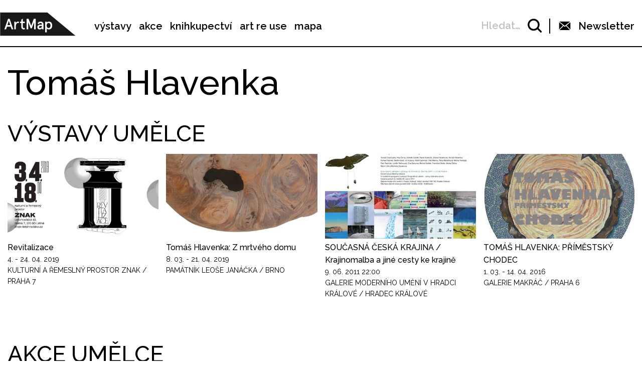

--- FILE ---
content_type: text/html; charset=UTF-8
request_url: https://www.artmap.cz/artist/tomas-hlavenka/
body_size: 18552
content:

<!DOCTYPE html>
<html lang="cs-CZ" prefix="og: http://ogp.me/ns#">
<head>
	<meta charset="UTF-8">
	<meta name="viewport" content="width=device-width, initial-scale=1.0">
	<meta http-equiv="X-UA-Compatible" content="ie=edge">
	<link href="https://fonts.googleapis.com/css?family=Raleway:400,500,600,700" rel="stylesheet">

	<link rel="stylesheet" href="/assets/libs/slick.css">
		<link rel="stylesheet" href="/assets/styles/1738919849-index.css?278050435">

	<script>
		var ajaxUrl = ""+'/api';
	</script>
	<script>(function(w,d,s,l,i){w[l]=w[l]||[];w[l].push({'gtm.start':
	new Date().getTime(),event:'gtm.js'});var f=d.getElementsByTagName(s)[0],
	j=d.createElement(s),dl=l!='dataLayer'?'&l='+l:'';j.async=true;j.src=
	'https://www.googletagmanager.com/gtm.js?id='+i+dl;f.parentNode.insertBefore(j,f);
	})(window,document,'script','dataLayer',"GTM-5JLQF85");</script>
	<script
		src="https://code.jquery.com/jquery-3.3.1.min.js"
		integrity="sha256-FgpCb/KJQlLNfOu91ta32o/NMZxltwRo8QtmkMRdAu8="
		crossorigin="anonymous"></script>
	<link href="https://cdnjs.cloudflare.com/ajax/libs/select2/4.0.6-rc.0/css/select2.min.css" rel="stylesheet">
	<script src="https://cdnjs.cloudflare.com/ajax/libs/select2/4.0.6-rc.0/js/select2.min.js"></script>
	<script src="https://cdnjs.cloudflare.com/ajax/libs/select2/4.0.5/js/i18n/cs.js"></script>
	<script src="https://unpkg.com/masonry-layout@4/dist/masonry.pkgd.min.js"></script>
	<script src="https://cdnjs.cloudflare.com/ajax/libs/outdated-browser/1.1.5/outdatedbrowser.js"></script>
	<link href="https://cdnjs.cloudflare.com/ajax/libs/outdated-browser/1.1.5/outdatedbrowser.css" rel="stylesheet">
	<script src="https://cdnjs.cloudflare.com/polyfill/v3/polyfill.min.js"></script>

<title>Tomáš Hlavenka -</title>

<!-- This site is optimized with the Yoast SEO plugin v8.2.1 - https://yoast.com/wordpress/plugins/seo/ -->
<link rel="canonical" href="https://www.artmap.cz/artist/tomas-hlavenka/" />
<meta property="og:locale" content="cs_CZ" />
<meta property="og:type" content="article" />
<meta property="og:title" content="Tomáš Hlavenka -" />
<meta property="og:url" content="https://www.artmap.cz/artist/tomas-hlavenka/" />
<meta name="twitter:card" content="summary_large_image" />
<meta name="twitter:title" content="Tomáš Hlavenka -" />
<!-- / Yoast SEO plugin. -->

<link rel='dns-prefetch' href='//s.w.org' />
<link rel='https://api.w.org/' href='https://www.artmap.cz/wp-json/' />
<link rel='shortlink' href='https://www.artmap.cz/?p=1056' />
<link rel="alternate" type="application/json+oembed" href="https://www.artmap.cz/wp-json/oembed/1.0/embed?url=https%3A%2F%2Fwww.artmap.cz%2Fartist%2Ftomas-hlavenka%2F" />
<link rel="alternate" type="text/xml+oembed" href="https://www.artmap.cz/wp-json/oembed/1.0/embed?url=https%3A%2F%2Fwww.artmap.cz%2Fartist%2Ftomas-hlavenka%2F&#038;format=xml" />
<meta name="generator" content="WPML ver:4.0.7 stt:9;" />
</head>
<body class="artist-template-default single single-artist postid-1056">
	<noscript><iframe src="https://www.googletagmanager.com/ns.html?id=GTM-5JLQF85" height="0" width="0" style="display:none;visibility:hidden"></iframe></noscript>
	<!-- Global site tag (gtag.js) - Google Analytics -->
	<script async src="https://www.googletagmanager.com/gtag/js?id=UA-145313875-1"></script>
	<script>
	window.dataLayer = window.dataLayer || [];
	function gtag(){dataLayer.push(arguments);}
	gtag('js', new Date());
	gtag('config', 'UA-145313875-1');
	</script>
	

<script>
	;(function(){
		(window.initComponents = window.initComponents || []).push({"name":"shapes","data":{"url":"\/assets\/sprites\/1738919849-shapes.svg?1373289864"},"place":null})
	})();
</script>

<nav class="menu">
	<div class="menu-links">
		<a href="/" class="menu-links-logo">

<svg class="shape shape-logo "><use xlink:href="#shape-logo"></use></svg>
		</a>

		<ul id="menu-hlavni-menu" class="menu-links-items"><li id="menu-item-12450" class="menu-item menu-item-type-post_type menu-item-object-page menu-item-12450"><a href="https://www.artmap.cz/vystavy/">výstavy</a></li>
<li id="menu-item-12451" class="menu-item menu-item-type-post_type menu-item-object-page menu-item-12451"><a href="https://www.artmap.cz/akce/">akce</a></li>
<li id="menu-item-12452" class="menu-item menu-item-type-custom menu-item-object-custom menu-item-12452"><a target="_blank" href="https://knihy.artmap.cz/">knihkupectví</a></li>
<li id="menu-item-122748" class="menu-item menu-item-type-custom menu-item-object-custom menu-item-122748"><a target="_blank" href="https://reuse.artmap.cz/">art re use</a></li>
<li id="menu-item-197979" class="menu-item menu-item-type-custom menu-item-object-custom menu-item-197979"><a target="_blank" href="https://mapa.artmap.cz/">mapa</a></li>
</ul>

	</div>
	<div class="menu-control">
<form action="search" class="expandSearch">
	<label class="expandSearch-in">
		<input
			type="text"
			placeholder="Hledejte…"
			class="expandSearch-input"
			id="search"
			name="search"
			minlength="3"
	>
		<span class="expandSearch-label">
			<span class="expandSearch-label-in">
				Hledat…
			</span>
		</span>
		<span class="expandSearch-icon">
<svg class="shape shape-icon-search "><use xlink:href="#shape-icon-search"></use></svg>
</span>
	</label>
</form>
		<div class="menu-control-border"></div>
		<div class="menu-control-item view-newsletter">

<svg class="shape shape-email-logo "><use xlink:href="#shape-email-logo"></use></svg>
			<p class="menu-control-item-text">Newsletter</p>
		</div>
		<div class="menu-control-searchShortcut">
			<a href="/search/">

<svg class="shape shape-icon-search "><use xlink:href="#shape-icon-search"></use></svg>
			</a>
		</div>
		<div class="menu-control-bars">
			<div class="menu-control-bar"></div>
			<div class="menu-control-bar"></div>
			<div class="menu-control-bar"></div>
		</div>
	</div>

<div id="newsletter" class="newsletter">
	<div class="newsletter-cross">

<svg class="shape shape-cross "><use xlink:href="#shape-cross"></use></svg>
	</div>

	<div class="newsletter-wrapper view-email is-active">
		<h3 class="newsletter-title">Přihlaste se k odběru novinek</h3>

		<script>
			(function (w,d,s,o,f,js,fjs) {
				w['ecm-widget']=o;w[o] = w[o] || function () { (w[o].q = w[o].q || []).push(arguments) };
				js = d.createElement(s), fjs = d.getElementsByTagName(s)[0];
				js.id = '4-f67e22c6c3dacfc9b77b6b40399abc16'; js.dataset.a = 'artmap'; js.src = f; js.async = 1; fjs.parentNode.insertBefore(js, fjs);
			}(window, document, 'script', 'ecmwidget', 'https://d70shl7vidtft.cloudfront.net/widget.js'));
		</script>
        <div id="f-4-f67e22c6c3dacfc9b77b6b40399abc16"></div>

	</div>
	<script>
		initComponents.push(
			{
				name: 'toggleClass',
				data: {
					toggleClass: 'is-active',
					trigger: '.newsletter-cross, .menu-control-item.view-newsletter',
					place: '.newsletter'
				}
			}
		)
	</script>
</div>

	<script>
		initComponents.push({
			name: 'toggleClass',
			data: {
				toggleClass: 'active',
				trigger: '.menu-control-bars',
				place: '.menu, .sidemenu'
			}
		})
	</script>
</nav>
<nav class="sidemenu">
	<div class="sidemenu-in">
	<ul id="menu-hlavni-menu-1" class="sidemenu-items view-main"><li class="menu-item menu-item-type-post_type menu-item-object-page menu-item-12450"><a href="https://www.artmap.cz/vystavy/">výstavy</a></li>
<li class="menu-item menu-item-type-post_type menu-item-object-page menu-item-12451"><a href="https://www.artmap.cz/akce/">akce</a></li>
<li class="menu-item menu-item-type-custom menu-item-object-custom menu-item-12452"><a target="_blank" href="https://knihy.artmap.cz/">knihkupectví</a></li>
<li class="menu-item menu-item-type-custom menu-item-object-custom menu-item-122748"><a target="_blank" href="https://reuse.artmap.cz/">art re use</a></li>
<li class="menu-item menu-item-type-custom menu-item-object-custom menu-item-197979"><a target="_blank" href="https://mapa.artmap.cz/">mapa</a></li>
</ul>

	<ul id="menu-patickove-menu" class="sidemenu-items view-footer"><li id="menu-item-12453" class="menu-item menu-item-type-post_type menu-item-object-page menu-item-12453"><a href="https://www.artmap.cz/instituce/">Instituce</a></li>
<li id="menu-item-12454" class="menu-item menu-item-type-post_type menu-item-object-page menu-item-12454 current-menu-item"><a href="https://www.artmap.cz/umelci/">Umělci</a></li>
<li id="menu-item-70355" class="menu-item menu-item-type-post_type menu-item-object-page menu-item-70355"><a href="https://www.artmap.cz/archiv/">Archiv výstav a akcí</a></li>
<li id="menu-item-70358" class="menu-item menu-item-type-post_type menu-item-object-page menu-item-70358"><a href="https://www.artmap.cz/pdf-mapy/">Tištěné mapy v pdf</a></li>
</ul>


<div class="btn view-center view-icon view-wideOnMobile">
	<a href="#"  class="btn-in ">
			<span class="btn-icon">

<svg class="shape shape-email-logo "><use xlink:href="#shape-email-logo"></use></svg>
			</span>
		Newsletter
	</a>
</div>
	</div>
</nav>

	
<div class="post">
	<h1 class="post-title">Tomáš Hlavenka</h1>

		<h2 class="post-subtitle">VÝSTAVY UMĚLCE</h2>
		<div class="wrapper">


<div class="item-event wrapper-item">
	<a href="https://www.artmap.cz/revitalizace/" class="item-event-image">
		<img src="https://snappycdn.net/artmap/vd3OHawtDDZBfSt8GsEU1nJ5wtR-Tb62Mz5n435PMn4/fill/960/540/ce/1/aHR0cHM6Ly9zMy5ldS1jZW50cmFsLTEuYW1hem9uYXdzLmNvbS91cGxvYWRzLm1hbmdvd2ViLm9yZy9hcnRtYXAvcHJvZC91cGxvYWRzLzIwMTkvMDQvNTU2NDE4MzQtMjQxMzQzMjQ5ODY5MDgwOC03MDM2ODEzNTkyNDM5NTU0MDQ4LW8uanBn.jpg" alt="" class="item-event-image-img">
	</a>
	<a href="https://www.artmap.cz/revitalizace/" class="item-event-title">Revitalizace</a>




<p class="item-event-subtext">
	<span class="item-event-date">4. - 24. 04. 2019</span>
	
	<br>Kulturní a řemeslný prostor Znak / Praha 7
</p>
</div>


<div class="item-event wrapper-item">
	<a href="https://www.artmap.cz/tomas-hlavenka-z-mrtveho-domu/" class="item-event-image">
		<img src="https://snappycdn.net/artmap/-Xw9Qj_InT3IOr8jxIFXaxAkTnR20t9mH9L8mz3IHhs/fill/960/540/ce/1/aHR0cHM6Ly9zMy5ldS1jZW50cmFsLTEuYW1hem9uYXdzLmNvbS91cGxvYWRzLm1hbmdvd2ViLm9yZy9hcnRtYXAvcHJvZC91cGxvYWRzLzIwMTkvMDMvaGxhdmVua2EtZXhwb3J0Mi5qcGc.jpg" alt="" class="item-event-image-img">
	</a>
	<a href="https://www.artmap.cz/tomas-hlavenka-z-mrtveho-domu/" class="item-event-title">Tomáš Hlavenka: Z mrtvého domu</a>




<p class="item-event-subtext">
	<span class="item-event-date">8. 03. - 21. 04. 2019</span>
	
	<br>Památník Leoše Janáčka / Brno
</p>
</div>


<div class="item-event wrapper-item">
	<a href="https://www.artmap.cz/soucasna-ceska-krajina-krajinomalba-a-jine-cesty-ke-krajine/" class="item-event-image">
		<img src="https://snappycdn.net/artmap/Zlz-lI1UqKESAPCYbMmfWYJPNdumIAfRdQ2e4IWE118/fill/500/281/ce/1/aHR0cHM6Ly9zMy5ldS1jZW50cmFsLTEuYW1hem9uYXdzLmNvbS91cGxvYWRzLm1hbmdvd2ViLm9yZy9hcnRtYXAvcHJvZC91cGxvYWRzLzIwMTgvMDkva3Jhamlub21hbGJhLWEtamluZS1jZXN0eS1rZS1rcmFqaW5lXzAuanBn.jpg" alt="" class="item-event-image-img">
	</a>
	<a href="https://www.artmap.cz/soucasna-ceska-krajina-krajinomalba-a-jine-cesty-ke-krajine/" class="item-event-title">SOUČASNÁ ČESKÁ KRAJINA / Krajinomalba a jiné cesty ke krajině</a>




<p class="item-event-subtext">
	<span class="item-event-date">9. 06. 2011 22:00</span>
	
	<br>Galerie moderního umění v Hradci Králové / Hradec Králové
</p>
</div>


<div class="item-event wrapper-item">
	<a href="https://www.artmap.cz/tomas-hlavenka-primestsky-chodec-0/" class="item-event-image">
		<img src="https://snappycdn.net/artmap/2DkIjg72w3L1b3rizMIN4Z1T_2ahC_ofppvYR65rzpk/fill/606/340/ce/1/aHR0cHM6Ly9zMy5ldS1jZW50cmFsLTEuYW1hem9uYXdzLmNvbS91cGxvYWRzLm1hbmdvd2ViLm9yZy9hcnRtYXAvcHJvZC91cGxvYWRzLzIwMTgvMDkvdG9tYXMtaGxhdmVua2EtcHJpbWVzdHNreS1jaG9kZWMuanBn.jpg" alt="" class="item-event-image-img">
	</a>
	<a href="https://www.artmap.cz/tomas-hlavenka-primestsky-chodec-0/" class="item-event-title">TOMÁŠ HLAVENKA: PŘÍMĚSTSKÝ CHODEC</a>




<p class="item-event-subtext">
	<span class="item-event-date">1. 03. - 14. 04. 2016</span>
	
	<br>Galerie Makráč / Praha 6
</p>
</div>
		</div>

		<h2 class="post-subtitle">AKCE UMĚLCE</h2>
		<div class="wrapper">


<div class="item-event wrapper-item">
	<a href="https://www.artmap.cz/revitalizace-2/" class="item-event-image">
		<img src="https://snappycdn.net/artmap/vd3OHawtDDZBfSt8GsEU1nJ5wtR-Tb62Mz5n435PMn4/fill/960/540/ce/1/aHR0cHM6Ly9zMy5ldS1jZW50cmFsLTEuYW1hem9uYXdzLmNvbS91cGxvYWRzLm1hbmdvd2ViLm9yZy9hcnRtYXAvcHJvZC91cGxvYWRzLzIwMTkvMDQvNTU2NDE4MzQtMjQxMzQzMjQ5ODY5MDgwOC03MDM2ODEzNTkyNDM5NTU0MDQ4LW8uanBn.jpg" alt="" class="item-event-image-img">
	</a>
	<a href="https://www.artmap.cz/revitalizace-2/" class="item-event-title">Revitalizace</a>




<p class="item-event-subtext">
	<span class="item-event-date">3. 04. 2019 18:00</span>
	 / 18:00 / Vernisáže
	<br>Kulturní a řemeslný prostor Znak / Praha 7
</p>
</div>


<div class="item-event wrapper-item">
	<a href="https://www.artmap.cz/tomas-hlavenka-z-mrtveho-domu-2/" class="item-event-image">
		<img src="https://snappycdn.net/artmap/FRqSg_I6InYSYp9vcLsUbi5rxW3pHgTv8r1kwnQ6aqk/fill/960/540/ce/1/aHR0cHM6Ly9zMy5ldS1jZW50cmFsLTEuYW1hem9uYXdzLmNvbS91cGxvYWRzLm1hbmdvd2ViLm9yZy9hcnRtYXAvcHJvZC91cGxvYWRzLzIwMTkvMDIvaGxhdmVua2EtTVpNLmpwZw.jpg" alt="" class="item-event-image-img">
	</a>
	<a href="https://www.artmap.cz/tomas-hlavenka-z-mrtveho-domu-2/" class="item-event-title">Tomáš Hlavenka: Z mrtvého domu</a>




<p class="item-event-subtext">
	<span class="item-event-date">7. 03. 2019 17:00</span>
	 / 17:00 / Vernisáže
	<br>Památník Leoše Janáčka / Brno
</p>
</div>


<div class="item-event wrapper-item">
	<a href="https://www.artmap.cz/tomas-hlavenka-primestsky-chodec/" class="item-event-image">
		<img src="https://snappycdn.net/artmap/2DkIjg72w3L1b3rizMIN4Z1T_2ahC_ofppvYR65rzpk/fill/606/340/ce/1/aHR0cHM6Ly9zMy5ldS1jZW50cmFsLTEuYW1hem9uYXdzLmNvbS91cGxvYWRzLm1hbmdvd2ViLm9yZy9hcnRtYXAvcHJvZC91cGxvYWRzLzIwMTgvMDkvdG9tYXMtaGxhdmVua2EtcHJpbWVzdHNreS1jaG9kZWMuanBn.jpg" alt="" class="item-event-image-img">
	</a>
	<a href="https://www.artmap.cz/tomas-hlavenka-primestsky-chodec/" class="item-event-title">TOMÁŠ HLAVENKA: PŘÍMĚSTSKÝ CHODEC</a>




<p class="item-event-subtext">
	<span class="item-event-date">1. 03. 2016 17:00</span>
	 / 17:00 / Vernisáže
	<br>Galerie Makráč / Praha 6
</p>
</div>
		</div>


</div>


<div class="menu-footer">
	<div class="menu-footer-main">
		<ul id="menu-patickove-menu-1" class="menu-footer-items"><li class="menu-item menu-item-type-post_type menu-item-object-page menu-item-12453"><a href="https://www.artmap.cz/instituce/">Instituce</a></li>
<li class="menu-item menu-item-type-post_type menu-item-object-page menu-item-12454 current-menu-item"><a href="https://www.artmap.cz/umelci/">Umělci</a></li>
<li class="menu-item menu-item-type-post_type menu-item-object-page menu-item-70355"><a href="https://www.artmap.cz/archiv/">Archiv výstav a akcí</a></li>
<li class="menu-item menu-item-type-post_type menu-item-object-page menu-item-70358"><a href="https://www.artmap.cz/pdf-mapy/">Tištěné mapy v pdf</a></li>
</ul>
	</div>
</div>
<div class="copyright">
	<div class="copyright-artmapLogo">
		<a href="/" class="copyright-artmapLogo-link">

<svg class="shape shape-logo "><use xlink:href="#shape-logo"></use></svg>
		</a>
	</div>
	<div class="menu-footer-secondary">
		<ul id="menu-male-menu-v-paticce" class="menu-footer-secondary-items"><li id="menu-item-70508" class="menu-item menu-item-type-post_type menu-item-object-page menu-item-70508"><a href="https://www.artmap.cz/kontakty/">Kontakty</a></li>
<li id="menu-item-70509" class="menu-item menu-item-type-post_type menu-item-object-page menu-item-70509"><a href="https://www.artmap.cz/o-artmap/">O ArtMap</a></li>
<li id="menu-item-127475" class="menu-item menu-item-type-post_type menu-item-object-page menu-item-127475"><a href="https://www.artmap.cz/podporte-nas/">Podpořte nás</a></li>
<li id="menu-item-70520" class="menu-item menu-item-type-custom menu-item-object-custom menu-item-70520"><a href="https://www.facebook.com/artmap.cz">Facebook</a></li>
<li id="menu-item-70353" class="menu-item menu-item-type-post_type menu-item-object-page menu-item-70353"><a href="https://www.artmap.cz/user-login/">Login</a></li>
</ul>
	</div>

	<div class="copyright-text">Artmap, z. s.<br>
Vojtěšská 196/18<br>
110 00 Praha 1<br>
IČ: 22906339<br>
DIČ: CZ22906339</div>
	<div style="display: flex;">
		<div class="copyright-text">ArtMap finančně podporují:<br>
Ministerstvo kultury ČR<br>
Hlavní město Praha<br>
 Statutární město Brno<br>
Státní fond kultury ČR<br>
Městská část Praha 1</div>
		<div style="display: flex; flex-direction: column; gap: 10px; padding-right: 20px; padding-left: 30px; align-items: start">
			<img src="https://s3.eu-central-1.amazonaws.com/uploads.mangoweb.org/artmap/prod/uploads/2024/06/ministerstvo-kultury.png" alt="Ministerstvo Kultury" style="height: 50px; object-fit: contain;">
			<img src="https://s3.eu-central-1.amazonaws.com/uploads.mangoweb.org/artmap/prod/uploads/2024/06/funded-by-eu.png" alt="Funded by EU" style="height: 50px; object-fit: contain;">
			<img src="https://s3.eu-central-1.amazonaws.com/uploads.mangoweb.org/artmap/prod/uploads/2024/06/narodni-plan-obnovy.png" alt="Narodni Plan Obnovy" style="height: 50px; object-fit: contain;">
		</div>
	</div>

</div>

<script type='text/javascript' src='https://www.artmap.cz/wp-includes/js/wp-embed.js?ver=4.9.8'></script>

		<script src="https://ajax.googleapis.com/ajax/libs/jquery/2.2.0/jquery.min.js" defer></script>
		<script src="/assets/libs/slick.js" defer></script>
		<script src="/assets/scripts/1738919849-index.js?1389142915" defer></script>
		<script>
			function addLoadEvent(func) {
				var oldonload = window.onload;
				if (typeof window.onload != 'function') {
					window.onload = func;
				} else {
					window.onload = function() {
						if (oldonload) {
							oldonload();
						}
						func();
					}
				}
			}
			//call plugin function after DOM ready
			addLoadEvent(function(){
				outdatedBrowser({
					bgColor: '#f26a45',
					color: '#ffffff',
					lowerThan: 'IE10',
					languagePath: ''
				})
			});
		</script>
	<div id="outdated">
		<h6>Váš prohlížeč je zastaralý!</h6>
		<p>Pro správné zobrazení těchto stránek aktualizujte svůj prohlížeč. <a id="btnUpdateBrowser" href="http://outdatedbrowser.com/cs">Aktualizovat prohlížeč nyní</a></p>
		<p class="last"><a href="#" id="btnCloseUpdateBrowser" title="Zavřít">&times;</a></p>
	</div>
</body>
</html>


--- FILE ---
content_type: image/svg+xml
request_url: https://www.artmap.cz/assets/sprites/1738919849-shapes.svg?1373289864
body_size: 5602
content:
<svg xmlns="http://www.w3.org/2000/svg" xmlns:xlink="http://www.w3.org/1999/xlink" width="0" height="0" style="position:absolute"><symbol viewBox="0 0 17 24" id="shape-arrow-left" xmlns="http://www.w3.org/2000/svg"><path d="M15 2L3 12m0 0l12 10" stroke-width="4" fill-rule="evenodd" stroke-linecap="round" stroke-linejoin="round"/></symbol><symbol viewBox="0 0 17 24" id="shape-arrow-right" xmlns="http://www.w3.org/2000/svg"><path d="M2 2l12 10m0 0L2 22" stroke-width="4" fill-rule="evenodd" stroke-linecap="round" stroke-linejoin="round"/></symbol><symbol viewBox="0 0 94 73" id="shape-arrow-right-big" xmlns="http://www.w3.org/2000/svg"><g stroke="#000" stroke-width="4" fill="none" fill-rule="evenodd"><path d="M50.33 2.327l42.34 35.346M92.67 35.327L50.33 70.673"/><path d="M88.5 36.5H2.448" stroke-linecap="square"/></g></symbol><symbol viewBox="0 0 15 13" id="shape-bullet" xmlns="http://www.w3.org/2000/svg"><text fill="#000" fill-rule="evenodd" font-family="LucidaGrande, Lucida Grande" font-size="18" letter-spacing="-.091"><tspan x="-2" y="15">↳</tspan></text></symbol><symbol viewBox="0 0 24 24" id="shape-close" xmlns="http://www.w3.org/2000/svg"><path d="M24 20.188l-8.315-8.209 8.2-8.282L20.188 0l-8.212 8.318L3.666.115 0 3.781l8.321 8.24-8.206 8.313L3.781 24l8.237-8.318 8.285 8.203z"/></symbol><symbol viewBox="0 0 18 18" id="shape-cross" xmlns="http://www.w3.org/2000/svg"><path d="M15.6 1.5L1.2 15.9M2 2l14.3 14.3" stroke="#FFF" stroke-width="2" fill="none" fill-rule="evenodd" opacity=".7" stroke-linecap="square"/></symbol><symbol viewBox="0 0 24 19" id="shape-email-logo" xmlns="http://www.w3.org/2000/svg"><path d="M12 11.2l-2.5-2L.8 18H23l-8.5-8.9-2.4 2zm3.7-3l8.2 8.5.1-.5V1.4l-8.3 6.8zM0 1.4v15.3l8.4-8.5L0 1.4zM23.3 0H.6L12 9l11.3-9z" fill="currentColor" fill-rule="evenodd"/></symbol><symbol viewBox="0 0 10 20" id="shape-fb-logo" xmlns="http://www.w3.org/2000/svg"><path d="M6.2 20V10H9l.3-3.4h-3V4.8c0-.9 0-1.4 1.3-1.4h1.7V0H6.6C3.2 0 2 1.7 2 4.5v2H0V10h2v10h4.2z" fill="currentColor" fill-rule="evenodd"/></symbol><symbol viewBox="0 0 16 16" id="shape-icon-cross" xmlns="http://www.w3.org/2000/svg"><path d="M8 5.333L13.333 0 16 2.667 10.667 8 16 13.333 13.333 16 8 10.667 2.667 16 0 13.333 5.333 8 0 2.667 2.667 0 8 5.333z" fill="#FFF" fill-rule="evenodd"/></symbol><symbol viewBox="0 0 23 34" id="shape-icon-next" xmlns="http://www.w3.org/2000/svg"><path d="M3.1 3.1L20 17m-.1.1L3 31" stroke="#000" stroke-width="4" fill="currentColor" fill-rule="evenodd" stroke-linecap="square"/></symbol><symbol viewBox="0 0 33 32" id="shape-icon-search" xmlns="http://www.w3.org/2000/svg"><g transform="rotate(-45 15.4 10.6)" stroke="currentColor" stroke-width="4" fill="none" fill-rule="evenodd"><circle cx="12" cy="12" r="12"/><path d="M12.5 24.5v11" stroke-linecap="square"/></g></symbol><symbol viewBox="0 0 33 11" id="shape-logo" xmlns="http://www.w3.org/2000/svg"><defs><path id="la" d="M.06.965h32.082v9.975H.06z"/></defs><g fill="none" fill-rule="evenodd"><mask id="lb" fill="#fff"><use xlink:href="#la"/></mask><path fill="#1A1919" mask="url(#lb)" d="M32.142 11L20.05.965H0V11h32.142"/><path d="M3.16 6.375h1.175l-.587-1.809-.588 1.809zm.92-2.697l1.553 4.473h-.716l-.371-1.112H2.949l-.371 1.112h-.716l1.553-4.473h.665zM6.042 8.151v-3.22h.665v.536c.224-.383.607-.588.952-.588.173 0 .313.038.409.077l-.115.607a.734.734 0 0 0-.377-.096c-.428 0-.869.473-.869 1.489v1.195h-.665M8.497 4.931h.536v-.889l.665-.415v1.304h.837v.588h-.837v1.572c0 .364.135.523.428.523a.511.511 0 0 0 .307-.089l.172.563a1.147 1.147 0 0 1-.517.114c-.607 0-1.055-.357-1.055-1.15V5.519h-.536v-.588M11.296 3.678h.831l1.112 2.978 1.112-2.978h.831v4.473h-.703V5.135l-.991 2.607h-.498l-.991-2.607v3.016h-.703V3.678M16.946 7.614c.409 0 .844-.261.844-.817v-.07h-.582c-.409 0-.664.191-.664.498 0 .217.121.389.402.389zm.288-1.444h.556v-.141c0-.402-.288-.562-.626-.562a.62.62 0 0 0-.601.428l-.607-.127c.134-.543.594-.889 1.214-.889.747 0 1.285.326 1.285 1.272v2h-.563l-.064-.422c-.211.294-.543.473-.997.473-.537 0-.991-.307-.991-.977 0-.665.569-1.055 1.394-1.055zM20.622 5.467c-.48 0-.825.409-.825 1.074s.345 1.073.825 1.073c.479 0 .824-.408.824-1.073s-.345-1.074-.824-1.074zm.076 2.735c-.396 0-.716-.197-.863-.408v1.661h-.665V4.931h.665v.37c.109-.186.454-.422.876-.422.952 0 1.438.633 1.438 1.662 0 .997-.486 1.661-1.451 1.661z" fill="#FFFFFE"/></g></symbol><symbol viewBox="0 0 960 540" id="shape-placeholder" xmlns="http://www.w3.org/2000/svg"><defs><path id="ma" d="M0 .386h166.1v45.341H0z"/></defs><g fill="none" fill-rule="evenodd"><path fill="#F1F1F1" d="M0 0h960v540H0z"/><g transform="translate(0 49)"><mask id="mb" fill="#fff"><use xlink:href="#ma"/></mask><path fill="#BDBDBD" fill-rule="nonzero" mask="url(#mb)" d="M166.1 46L103.612.386H0V46h166.1L112 .386h-8.712l3.273 7.117"/></g><path d="M32.851 74.059h5.298l-2.647-8.089-2.65 8.089zM37 62L44 82h-3.228L39.1 77.028h-7.2L30.228 82H27l7.001-20H37zM46 82V67.238h2.954v2.458C49.95 67.94 51.651 67 53.184 67c.768 0 1.39.174 1.816.353l-.51 2.783c-.454-.294-1.08-.44-1.676-.44-1.9 0-3.86 2.168-3.86 6.826V82H46M58 66.986h2.543v-4.081L63.697 61v5.986h3.97v2.699h-3.97V76.9c0 1.671.64 2.401 2.03 2.401.546 0 .912-.083 1.457-.409L68 81.477c-.816.38-1.603.523-2.453.523-2.88 0-5.004-1.639-5.004-5.279v-7.036H58v-2.7M70 62h3.85L79 75.315 84.15 62H88v20h-3.256V68.515l-4.59 11.656h-2.307l-4.59-11.656V82H70V62M96.075 79.346c1.877 0 3.873-1.178 3.873-3.688v-.316h-2.67c-1.877 0-3.047.862-3.047 2.248 0 .98.555 1.756 1.844 1.756zm1.322-6.518h2.551v-.637c0-1.815-1.321-2.537-2.872-2.537-1.207 0-2.263.632-2.758 1.932l-2.786-.573C92.147 68.562 94.258 67 97.103 67c3.428 0 5.897 1.472 5.897 5.742v9.028h-2.584l-.293-1.905C99.154 81.192 97.63 82 95.548 82 93.083 82 91 80.614 91 77.59c0-3.002 2.611-4.762 6.397-4.762zM112.824 69.698c-2.256 0-3.877 1.877-3.877 4.93 0 3.051 1.621 4.923 3.877 4.923 2.25 0 3.872-1.872 3.872-4.924 0-3.052-1.621-4.929-3.872-4.929zm.357 12.552c-1.861 0-3.365-.904-4.056-1.873V88H106V67.239h3.125v1.698c.512-.854 2.134-1.937 4.117-1.937 4.474 0 6.758 2.905 6.758 7.627 0 4.576-2.284 7.623-6.82 7.623z" fill="#F1F1F1" fill-rule="nonzero"/><g fill="#000" fill-rule="nonzero" opacity=".309"><path d="M471.542 190v17.889h-35.834V190h35.834zm26.875 53.667l-22.566 35.777-22.226-17.53-35.833 53.308h125.416l-44.791-71.555zm-67.188 8.944c7.418 0 13.438-6.002 13.438-13.417 0-7.406-6.02-13.416-13.438-13.416-7.417 0-13.437 6.01-13.437 13.416 0 7.415 6.02 13.417 13.437 13.417zm94.063 80.5h-35.834V351h35.834v-17.889zM471.542 351v-17.889h-35.834V351h35.834zm17.916-161v17.889h35.834V190h-35.834zm53.75 0v17.889h26.875v26.833H588V190h-44.792zm-152.291 17.889h26.875V190H373v44.722h17.917V207.89zM570.083 333.11h-26.875V351H588v-44.722h-17.917v26.833zm0-44.722H588V252.61h-17.917v35.778zM390.917 252.61H373v35.778h17.917V252.61zm26.875 80.5h-26.875v-26.833H373V351h44.792v-17.889z"/></g></g></symbol><symbol viewBox="0 0 24 24" id="shape-round-fb" xmlns="http://www.w3.org/2000/svg"><path d="M12 0C5.373 0 0 5.373 0 12s5.373 12 12 12 12-5.373 12-12S18.627 0 12 0zm3 8h-1.35c-.538 0-.65.221-.65.778V10h2l-.209 2H13v7h-3v-7H8v-2h2V7.692C10 5.923 10.931 5 13.029 5H15v3z"/></symbol><symbol viewBox="0 0 24 24" id="shape-round-ig" xmlns="http://www.w3.org/2000/svg"><path d="M14.829 6.302c-.738-.034-.96-.04-2.829-.04s-2.09.007-2.828.04c-1.899.087-2.783.986-2.87 2.87-.033.738-.041.959-.041 2.828s.008 2.09.041 2.829c.087 1.879.967 2.783 2.87 2.87.737.033.959.041 2.828.041 1.87 0 2.091-.007 2.829-.041 1.899-.086 2.782-.988 2.87-2.87.033-.738.04-.96.04-2.829s-.007-2.09-.04-2.828c-.088-1.883-.973-2.783-2.87-2.87zM12 15.595a3.595 3.595 0 1 1 0-7.19 3.595 3.595 0 0 1 0 7.19zm3.737-6.491a.84.84 0 1 1 0-1.68.84.84 0 0 1 0 1.68zM14.333 12a2.333 2.333 0 1 1-4.666 0 2.333 2.333 0 0 1 4.666 0zM12 0C5.373 0 0 5.373 0 12s5.373 12 12 12 12-5.373 12-12S18.627 0 12 0zm6.958 14.886c-.115 2.545-1.532 3.955-4.071 4.072-.747.034-.986.042-2.887.042s-2.139-.008-2.886-.042c-2.544-.117-3.955-1.529-4.072-4.072C5.008 14.14 5 13.901 5 12c0-1.901.008-2.139.042-2.886.117-2.544 1.529-3.955 4.072-4.071C9.861 5.008 10.099 5 12 5s2.14.008 2.887.043c2.545.117 3.957 1.532 4.071 4.071.034.747.042.985.042 2.886 0 1.901-.008 2.14-.042 2.886z"/></symbol><symbol viewBox="0 0 24 24" id="shape-round-mail" xmlns="http://www.w3.org/2000/svg"><path d="M13.718 10.528c0 .792-.268 1.829-.684 2.642-1.009 1.98-3.063 1.967-3.063-.14 0-.786.27-1.799.687-2.58 1.021-1.925 3.06-1.624 3.06.078zM24 12c0 6.627-5.373 12-12 12S0 18.627 0 12 5.373 0 12 0s12 5.373 12 12zm-5-1.194c0-3.246-2.631-5.601-6.256-5.601C7.777 5.205 5 8.354 5 12.278c0 3.672 2.467 6.517 7.024 6.517 2.52 0 4.124-.726 5.122-1.288l-.687-.991c-1.022.593-2.251 1.136-4.256 1.136-3.429 0-5.733-2.199-5.733-5.473 0-5.714 6.401-6.758 9.214-5.071 2.624 1.642 2.524 5.578.582 7.083-1.034.826-2.199.799-1.821-.756 0 0 1.212-4.489 1.354-4.975h-1.364l-.271.952c-.278-.785-.943-1.295-1.911-1.295-2.018 0-3.722 2.19-3.722 4.783 0 1.73.913 2.804 2.38 2.804 1.283 0 1.95-.726 2.364-1.373-.3 2.898 5.725 1.557 5.725-3.525z"/></symbol><symbol viewBox="0 0 24 24" id="shape-round-phone" xmlns="http://www.w3.org/2000/svg"><path d="M12 0C5.373 0 0 5.373 0 12s5.373 12 12 12 12-5.373 12-12S18.627 0 12 0zm3.445 17.827c-3.684 1.684-9.401-9.43-5.8-11.308L10.698 6l1.746 3.409-1.042.513c-1.095.587 1.185 5.04 2.305 4.497l1.032-.505 1.76 3.397-1.054.516z"/></symbol><symbol viewBox="0 0 24 24" id="shape-round-web" xmlns="http://www.w3.org/2000/svg"><path d="M12 0C5.373 0 0 5.373 0 12s5.373 12 12 12 12-5.373 12-12S18.627 0 12 0zm9.567 9.098a.602.602 0 0 0-.206-.138c-.258-.101-1.35.603-1.515.256-.108-.231-.327.148-.578.008-.121-.067-.459-.52-.611-.465-.312.112.479.974.694 1.087.203-.154.86-.469 1.002-.039.271.812-.745 1.702-1.264 2.171-.775.702-.63-.454-1.159-.86-.277-.213-.274-.667-.555-.824-.125-.071-.7-.732-.694-.821l-.017.167c-.095.072-.297-.27-.319-.325 0 .298.485.772.646 1.011.273.409.42 1.005.756 1.339.179.18.866.923 1.045.908l.921-.437c.649.154-1.531 3.237-1.738 3.619-.171.321.139 1.112.114 1.49-.029.437-.374.579-.7.817-.35.255-.268.752-.562.934-.521.321-.897 1.366-1.639 1.361-.219-.001-1.151.364-1.273.007-.095-.258-.223-.455-.356-.71-.131-.25-.015-.51-.175-.731-.11-.154-.479-.502-.513-.684-.002-.157.118-.632.283-.715.231-.118.044-.462.016-.663-.048-.357-.27-.652-.535-.859-.393-.302-.189-.542-.098-.974 0-.206-.126-.476-.402-.396-.57.166-.396-.445-.812-.417-.299.021-.543.211-.821.295-.349.104-.707-.083-1.053-.126-1.421-.179-1.885-1.804-1.514-2.976.037-.192-.115-.547-.048-.696.159-.352.485-.752.768-1.021.16-.152.365-.113.553-.231.29-.182.294-.558.578-.789.404-.328.956-.321 1.482-.392.281-.037 1.35-.268 1.518-.06 0 .039.193.611-.019.578.438.023 1.061.756 1.476.585.213-.089.135-.744.573-.427.265.19 1.45.275 1.696.07.152-.125.236-.939.053-1.031.117.116-.618.125-.686.099-.122-.044-.235.115-.43.025.117.055-.651-.358-.22-.674-.181.132-.349-.037-.544.109-.135.109.062.181-.13.277-.305.155-.535-.53-.649-.607-.118-.077-1.024-.713-.777-.298l.797.793c-.04.026-.209-.289-.209-.059.053-.136.02.585-.105.35-.056-.09.091-.14.006-.271 0-.085-.23-.169-.275-.228-.126-.157-.462-.502-.644-.585-.05-.024-.771.088-.832.111a1.815 1.815 0 0 0-.181.314 2.01 2.01 0 0 0-.423.216l-.159.356c-.068.061-.772.294-.776.303.03-.076-.492-.172-.457-.324.038-.167.215-.687.169-.877-.048-.199 1.085.287 1.158-.238.029-.227.047-.492-.316-.531.069.008.702-.249.807-.364.148-.169.486-.447.731-.447.286 0 .225-.417.356-.622.133.053-.071.38.088.512-.01-.104.45.057.494.033.105-.056.691-.023.601-.299-.101-.28.052-.197.183-.255-.02.008.248-.458.363-.456-.104-.089-.398.112-.516.103-.308-.024-.177-.525-.061-.672.09-.116-.246-.258-.25-.036-.006.332-.314.633-.243 1.075.109.666-.743-.161-.816-.115-.283.172-.515-.216-.368-.449.149-.238.51-.226.659-.48.104-.179.227-.389.388-.524.541-.454.689-.091 1.229-.042.526.048.178.125.105.327-.07.192.289.261.413.1.071-.092.232-.326.301-.499.07-.175.578-.2.527-.365a10.049 10.049 0 0 1 5.694 6.318zM10.454 5.319l.068-.087.073-.019c.042-.034.086-.118.151-.104.043.009.146.095.111.148-.037.054-.066-.049-.081.101-.018.169-.188.167-.313.222-.087.037-.175-.018-.09-.104l.088-.108-.007-.049zm.442.245c.046-.045.138-.008.151-.094.014-.084.078-.178-.008-.335-.022-.042.116-.082.051-.137l-.109.032s.155-.668.364-.366l-.089.103c.135.134.172.47.215.687.127.066.324.078.098.192.117-.02-.618.314-.715.178-.072-.083.317-.139.307-.173-.004-.011-.317-.02-.265-.087zm1.43-3.547l-.356.326c-.36.298-1.28.883-1.793.705-.524-.18-1.647.667-1.826.673-.067.003.002-.641.36-.689-.141.021.993-.575 1.185-.805A9.98 9.98 0 0 1 12 2l.326.017zM7.24 3.207c.07.082.278.092-.026.288-.183.11-.377.809-.548.809-.51.223-.542-.439-1.109.413-.078.115-.395.158-.644.236A10.085 10.085 0 0 1 7.24 3.207zM2 12c0-.541.055-1.068.139-1.586l.292.185c.113.135.113.719.169.911.139.482.484.751.748 1.19.155.261.414.923.332 1.197.109-.179 1.081.824 1.259 1.033.418.492.74 1.088.061 1.574-.219.158.334 1.14.049 1.382l-.365.094c-.225.138-.235.397-.166.631A9.944 9.944 0 0 1 2 12zm14.347-5.823c.083-.01-.107.167-.107.167.033.256.222.396.581.527.437.157.038.455-.213.385-.139-.039-.854-.255-.879.025 0 .167-.679.001-.573-.175.073-.119.05-.387.186-.562.193-.255.38-.116.386.032-.001.394.398-.373.619-.399z"/></symbol><symbol viewBox="0 0 43 43" id="shape-tick" xmlns="http://www.w3.org/2000/svg"><path d="M22 40c9.941 0 18-8.059 18-18S31.941 4 22 4 4 12.059 4 22s8.059 18 18 18zm-.5 3C9.626 43 0 33.374 0 21.5S9.626 0 21.5 0 43 9.626 43 21.5 33.374 43 21.5 43zm-4.018-16.307l-5.453-5.33a1.776 1.776 0 0 0-2.525.038 1.81 1.81 0 0 0 .039 2.546l6.696 6.545a1.776 1.776 0 0 0 2.486 0l14.732-14.4a1.81 1.81 0 0 0 .04-2.545 1.776 1.776 0 0 0-2.526-.04L17.482 26.694z" fill="#7ED321" fill-rule="nonzero"/></symbol><symbol viewBox="0 0 12 9" id="shape-triangle" xmlns="http://www.w3.org/2000/svg"><path d="M6 9L0 0h12z" fill="#000" fill-rule="evenodd"/></symbol></svg>